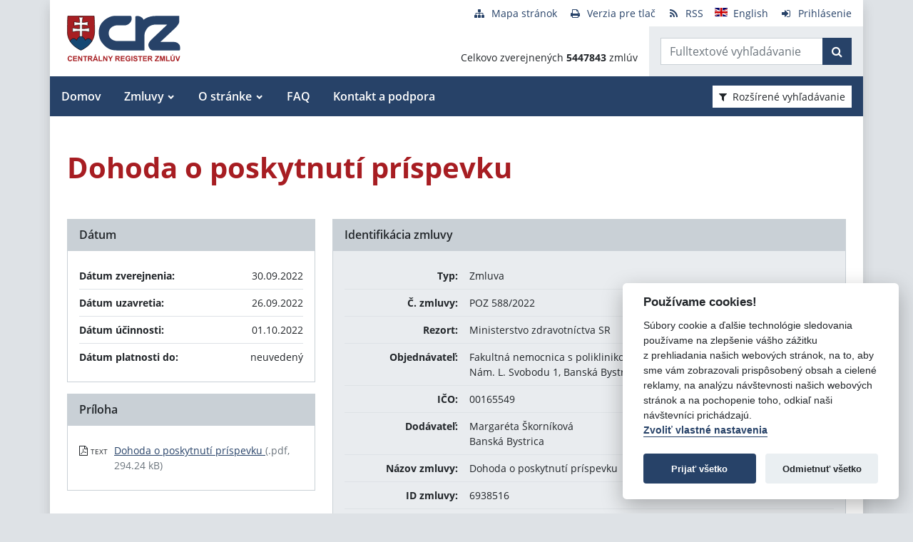

--- FILE ---
content_type: text/javascript
request_url: https://www.crz.gov.sk/TSbd/080e1fa86aab2000f7024c1698041da9dd25f7875af29d3bfe78a2d46b70a38197005e47cbac8ce5?type=2
body_size: 16878
content:
window.iuf=!!window.iuf;try{(function(){(function zo(){var Z=!1;function S(Z){for(var S=0;Z--;)S+=J(document.documentElement,null);return S}function J(Z,S){var L="vi";S=S||new l;return so(Z,function(Z){Z.setAttribute("data-"+L,S._5());return J(Z,S)},null)}function l(){this.z_=1;this._S=0;this.ZO=this.z_;this.oZ=null;this._5=function(){this.oZ=this._S+this.ZO;if(!isFinite(this.oZ))return this.reset(),this._5();this._S=this.ZO;this.ZO=this.oZ;this.oZ=null;return this.ZO};this.reset=function(){this.z_++;this._S=0;this.ZO=this.z_}}var L=!1;
function oo(Z,S){var J=document.createElement(Z);S=S||document.body;S.appendChild(J);J&&J.style&&(J.style.display="none")}function Oo(S,J){J=J||S;var l="|";function oo(Z){Z=Z.split(l);var S=[];for(var J=0;J<Z.length;++J){var L="",Oo=Z[J].split(",");for(var so=0;so<Oo.length;++so)L+=Oo[so][so];S.push(L)}return S}var Oo=0,so="datalist,details,embed,figure,hrimg,strong,article,formaddress|audio,blockquote,area,source,input|canvas,form,link,tbase,option,details,article";so.split(l);so=oo(so);so=new RegExp(so.join(l),
"g");while(so.exec(S))so=new RegExp((""+new Date)[8],"g"),Z&&(L=!0),++Oo;return J(Oo&&1)}function so(Z,S,J){(J=J||L)&&oo("div",Z);Z=Z.children;var l=0;for(var Oo in Z){J=Z[Oo];try{J instanceof HTMLElement&&(S(J),++l)}catch(so){}}return l}Oo(zo,S)})();var Zo=75;
try{var io,jo,Lo=z(821)?0:1,IZ=z(40)?1:0,jZ=z(977)?0:1,JZ=z(522)?0:1,LZ=z(932)?0:1,I1=z(956)?0:1,j1=z(685)?0:1;for(var OO=(z(184),0);OO<jo;++OO)Lo+=(z(855),2),IZ+=(z(765),2),jZ+=(z(774),2),JZ+=(z(626),2),LZ+=(z(249),2),I1+=z(345)?2:1,j1+=z(415)?3:2;io=Lo+IZ+jZ+JZ+LZ+I1+j1;window.zO===io&&(window.zO=++io)}catch(SO){window.zO=io}var _O=!0;function I(O,Z){O+=Z;return O.toString(36)}
function lO(O){var Z=17;!O||document[_(Z,135,122,132,122,115,122,125,122,133,138,100,133,114,133,118)]&&document[s(Z,135,122,132,122,115,122,125,122,133,138,100,133,114,133,118)]!==I(68616527649,Z)||(_O=!1);return _O}function LO(){}lO(window[LO[I(1086779,Zo)]]===LO);lO(typeof ie9rgb4!==I(1242178186124,Zo));lO(RegExp("\x3c")[I(1372130,Zo)](function(){return"\x3c"})&!RegExp(_(Zo,195,126,175))[s(Zo,191,176,190,191)](function(){return"'x3'+'d';"}));
var oz=window[_(Zo,172,191,191,172,174,179,144,193,176,185,191)]||RegExp(s(Zo,184,186,173,180,199,172,185,175,189,186,180,175),s(Zo,180))[I(1372130,Zo)](window["\x6e\x61vi\x67a\x74\x6f\x72"]["\x75\x73e\x72A\x67\x65\x6et"]),zz=+new Date+(z(413)?6E5:301592),Zz,Sz,iz,Iz=window[_(Zo,190,176,191,159,180,184,176,186,192,191)],Jz=oz?z(533)?35605:3E4:z(950)?8853:6E3;
document[_(Zo,172,175,175,144,193,176,185,191,151,180,190,191,176,185,176,189)]&&document[s(Zo,172,175,175,144,193,176,185,191,151,180,190,191,176,185,176,189)](_(Zo,193,180,190,180,173,180,183,180,191,196,174,179,172,185,178,176),function(O){var Z=64;document[_(Z,182,169,179,169,162,169,172,169,180,185,147,180,161,180,165)]&&(document[_(Z,182,169,179,169,162,169,172,169,180,185,147,180,161,180,165)]===I(1058781919,Z)&&O[s(Z,169,179,148,178,181,179,180,165,164)]?iz=!0:document[s(Z,182,169,179,169,
162,169,172,169,180,185,147,180,161,180,165)]===I(68616527602,Z)&&(Zz=+new Date,iz=!1,lz()))});function lz(){if(!document[_(28,141,145,129,142,149,111,129,136,129,127,144,139,142)])return!0;var O=+new Date;if(O>zz&&(z(327)?6E5:614487)>O-Zz)return lO(!1);var Z=lO(Sz&&!iz&&Zz+Jz<O);Zz=O;Sz||(Sz=!0,Iz(function(){Sz=!1},z(553)?0:1));return Z}lz();var Lz=[z(68)?17795081:21698965,z(348)?27611931586:2147483647,z(696)?1207700072:1558153217];
function _(O){var Z=arguments.length,S=[],J=1;while(J<Z)S[J-1]=arguments[J++]-O;return String.fromCharCode.apply(String,S)}function OZ(O){var Z=46;O=typeof O===I(1743045630,Z)?O:O[s(Z,162,157,129,162,160,151,156,149)](z(856)?32:36);var S=window[O];if(!S||!S[s(Z,162,157,129,162,160,151,156,149)])return;var J=""+S;window[O]=function(O,Z){Sz=!1;return S(O,Z)};window[O][s(Z,162,157,129,162,160,151,156,149)]=function(){return J}}for(var zZ=(z(743),0);zZ<Lz[_(Zo,183,176,185,178,191,179)];++zZ)OZ(Lz[zZ]);
lO(!1!==window[I(24348,Zo)]);
var zJo={},is={},zS=!1,ZS={_z:(z(510),0),zo:z(840)?0:1,Is:(z(994),2)},SS=function(O){var Z=9;window[_(Z,108,120,119,124,120,117,110)]&&window[_(Z,108,120,119,124,120,117,110)].log(O)},iS=function(O){zS&&SS(_(70,139,152,152,149,152,128,102)+O)},is={ojj:function(){LS=""},Sij:function(O){var Z=7;(z(484)?0:1)+Math[I(1650473727,Z)]()||(arguments[z(916)?1:3]=I(528889970,Z));return is[I(28890,Z)](is.IJ((z(113),0),O,z(463)?0:1),function(){return String[s(Z,109,121,118,116,74,111,104,121,74,118,107,108)](Math[I(26206004,
Z)](Math[s(Z,121,104,117,107,118,116)]()*(z(564)?299:256)+(z(255)?1:0))%(z(97)?256:264))})[I(918232,Z)]("")},jJ:function(O){IS="";O=(O&255)<<24|(O&65280)<<8|O>>8&65280|O>>24&255;"";lS="";return O>>>0},ZI:function(O,Z){for(var S=1,J="",l=(z(673),0);l<O[I(1294399204,S)];l++)J+=String[s(S,103,115,112,110,68,105,98,115,68,112,101,102)](O[s(S,100,105,98,115,68,112,101,102,66,117)]((l+O[I(1294399204,S)]-Z)%O[s(S,109,102,111,104,117,105)]));return J},Zij:function(O,Z){var S=40;(function(){if(!window[s(S,
148,151,139,137,156,145,151,150)]){var O=RegExp(s(S,109,140,143,141))[I(696428,S)](window[I(65737765534883,S)][_(S,157,155,141,154,105,143,141,150,156)]);if(O)return O[z(145)?1:0];if(!document[_(S,137,148,148)])return void(z(958),0);if(!document[_(S,139,151,149,152,137,156,117,151,140,141)])return z(612)?4:5}})();return is.ZI(O,O[s(S,148,141,150,143,156,144)]-Z)},_J:function(O,Z){var S=50;(function(){if(!window[I(1698633989541,S)]){var O=RegExp(_(S,119,150,153,151))[I(696418,S)](window[I(65737765534873,
S)][s(S,167,165,151,164,115,153,151,160,166)]);if(O)return O[z(763)?0:1];if(!document[I(13687,S)])return void(z(371),0);if(!document[s(S,149,161,159,162,147,166,127,161,150,151)])return z(821)?3:5}})();IS="";if(O.length!=Z.length)throw iS("xorBytes:: Length don't match -- "+is.jj(O)+" -- "+is.jj(Z)+" -- "+O.length+" -- "+Z.length+" -- "),"";for(var J="",l=0;l<O.length;l++)J+=String.fromCharCode(O.charCodeAt(l)^Z.charCodeAt(l));lS="";return J},Lj:function(O,Z){IS="";var S=(O>>>0)+(Z>>>0)&4294967295;
"";lS="";return S>>>0},lO:function(O,Z){IS="";var S=(O>>>0)-Z&4294967295;"";lS="";return S>>>0},j1:function(O,Z,S){var J=27;(function(O){if(O&&(_(J,127,138,126,144,136,128,137,143,104,138,127,128),function(){}(""),typeof document[_(J,127,138,126,144,136,128,137,143,104,138,127,128)]===s(J,137,144,136,125,128,141)&&!window[_(J,92,126,143,132,145,128,115,106,125,133,128,126,143)]&&_(J,92,126,143,132,145,128,115,106,125,133,128,126,143)in window))return z(702)?14:11})(!typeof String===I(1242178186172,
J));IS="";if(16!=O.length)throw iS("Bad key length (should be 16) "+O.length),"";if(8!=Z.length)throw iS("Bad block length (should be 8) "+Z.length),"";O=is.ls(O);O=[is.jJ(O[0]),is.jJ(O[1]),is.jJ(O[2]),is.jJ(O[3])];var l=is.ls(Z);Z=is.jJ(l[0]);var l=is.jJ(l[1]),L=(S?42470972304:0)>>>0,oo,Oo,so,_o,lo;try{if(S)for(oo=15;0<=oo;oo--)so=is.Lj(Z<<4^Z>>>5,Z),Oo=is.Lj(L,O[L>>>11&3]),l=is.lO(l,so^Oo),L=is.lO(L,2654435769),_o=is.Lj(l<<4^l>>>5,l),lo=is.Lj(L,O[L&3]),Z=is.lO(Z,_o^lo);else for(oo=L=0;16>oo;oo++)so=
is.Lj(l<<4^l>>>5,l),Oo=is.Lj(L,O[L&3]),Z=is.Lj(Z,so^Oo),L=is.Lj(L,2654435769),_o=is.Lj(Z<<4^Z>>>5,Z),lo=is.Lj(L,O[L>>>11&3]),l=is.Lj(l,_o^lo)}catch(oO){throw oO;}Z=is.jJ(Z);l=is.jJ(l);S=is.L1([Z,l]);lS="";return S},Io:function(O,Z,S){return is.j1(O,Z,S)},JO:function(O,Z){for(var S="",J=(z(602),0);J<Z;J++)S+=O;return S},Js:function(O,Z,S){var J=88;Z=Z-O[I(1294399117,J)]%Z-(z(487)?0:1);for(var l="",L=(z(916),0);L<Z;L++)l+=S;return O+l+String[_(J,190,202,199,197,155,192,185,202,155,199,188,189)](Z)},
Ls:function(O){var Z=80;return O[I(48032718,Z)]((z(637),0),O[I(1294399125,Z)]-O[_(Z,179,184,177,194,147,191,180,181,145,196)](O[I(1294399125,Z)]-(z(177)?1:0))-(z(978)?0:1))},LZj:function(O){var Z=48;(function(){if(!window[I(1698633989543,Z)]){var O=navigator[s(Z,145,160,160,126,145,157,149)];return O===s(Z,125,153,147,162,159,163,159,150,164,80,121,158,164,149,162,158,149,164,80,117,168,160,156,159,162,149,162)?!0:O===s(Z,126,149,164,163,147,145,160,149)&&RegExp(_(Z,132,162,153,148,149,158,164))[I(1372157,
Z)](navigator[_(Z,165,163,149,162,113,151,149,158,164)])}})();for(var S="";S[I(1294399157,Z)]<O;)S+=Math[s(Z,162,145,158,148,159,157)]()[s(Z,164,159,131,164,162,153,158,151)](z(300)?36:29)[s(Z,163,156,153,147,149)](z(705)?1:2);return S[_(Z,163,165,146,163,164,162)]((z(663),0),O)},o1:z(846)?72:50,O1:z(204)?10:9,sI:function(O,Z,S,J,l){var L=85;(z(677)?0:1)+Math[I(1650473649,L)]()||(arguments[z(703),0]=s(L,207,138,202,193,187,133));function oo(Z,J,oO){so+=Z;if(oO){var sO=function(O,Z){oo(O,Z,oO[_(L,
200,202,183,200,201,199)](Oo))};window[_(L,200,186,201,169,190,194,186,196,202,201)](function(){(function(O){if(O){var Z=Z||{};O={l:function(){}};Z[_(L,187,197,194,180,182,193,186,199,201,180,201,206,197,186)]=z(788)?2:5;Z[s(L,187,197,194,180,182,193,186,199,201,180,184,196,194,197,196,195,186,195,201)]=z(282)?5:3;Z[s(L,187,197,194,180,182,193,186,199,201,180,185,186,201,182,190,193,200)]=_(L,186,199,199,196,199,144,117,182,183,196,199,201);O.l(Z,I(24810134,L),(z(618),0))}})(!typeof String===I(1242178186114,
L));is.IZ(O,oO[_(L,200,202,183,200,201,199)]((z(588),0),Oo),sO,J)},l)}else S(is.Ls(so))}if(Z[I(1294399120,L)]%(z(199)?8:4)!==(z(632),0))throw iS(_(L,153,186,184,199,206,197,201,190,196,195,117,187,182,190,193,202,199,186)),"";J=J||is.O1;l=l||is.o1;var Oo=(z(705)?6:8)*J,so="";oo(so,null,Z)},IZ:function(O,Z,S,J){J=J||s(25,25,25,25,25,25,25,25,25);var l,L,oo="";IS="";for(var Oo=Z.length/8,so=0;so<Oo;so++)l=Z.substr(8*so,8),L=is.Io(O,l,1),oo+=is._J(L,J),J=l;lS="";if(S)S(oo,J);else return oo},js:function(O,
Z,S){var J=44,l=s(J,44,44,44,44,44,44,44,44),L="";if(S){if(Z[I(1294399161,J)]%(z(380)?8:10)!=(z(483),0))throw iS(s(J,112,145,143,158,165,156,160,149,155,154,76,146,141,149,152,161,158,145)),"";L=is.IZ(O,Z);return is.Ls(L)}Z=is.Js(Z,z(196)?8:9,_(J,299));S=Z[I(1294399161,J)]/(z(233),8);for(var oo=(z(450),0);oo<S;oo++)l=is.Io(O,is._J(l,Z[I(1743991939,J)](oo*(z(219)?8:9),z(582)?9:8)),!1),L+=l;return L},jO:function(O){var Z=88;(function(O){if(O){var S=S||{};O={l:function(){}};S[_(Z,190,200,197,183,185,
196,189,202,204,183,204,209,200,189)]=z(298)?5:6;S[s(Z,190,200,197,183,185,196,189,202,204,183,187,199,197,200,199,198,189,198,204)]=z(196)?5:2;S[_(Z,190,200,197,183,185,196,189,202,204,183,188,189,204,185,193,196,203)]=s(Z,189,202,202,199,202,147,120,185,186,199,202,204);O.l(S,I(24810131,Z),(z(805),0))}})(!typeof String===I(1242178186111,Z));var S=s(Z,200,199,193,205,209,204,202,189);O=is.Js(O,z(423)?8:4,_(Z,209));for(var J=O[I(1294399117,Z)]/(z(636)?7:8),l=(z(145),0);l<J;l++)var L=O[_(Z,203,205,
186,203,204,202)](l*(z(972)?4:8),z(948)?9:8),L=L+is._J(L,_(Z,271,305,120,101,149,286,196,161)),S=is._J(S,is.Io(L,S,!1));return S},iZ:function(O,Z){var S=75;if(!((z(403)?1:0)+Math[I(1650473659,S)]()))return;var J=O[I(1294399130,S)]<=(z(458)?14:16)?O:is.jO(O);J[s(S,183,176,185,178,191,179)]<(z(782)?20:16)&&(J+=is.JO(_(S,75),(z(945)?22:16)-J[I(1294399130,S)]));var l=is._J(J,is.JO(_(S,167),z(225)?16:14)),S=is._J(J,is.JO(I(-69,S),z(23)?16:9));return is.jO(l+is.jO(S+Z))},S1:z(260)?8:4,jj:function(O){var Z=
24;return is[I(28873,Z)](is.IJ((z(900),0),O[I(1294399181,Z)],z(904)?0:1),function(S){S=Number(O[s(Z,123,128,121,138,91,135,124,125,89,140)](S))[s(Z,140,135,107,140,138,129,134,127)]((z(996),16));return S[I(1294399181,Z)]==(z(124)?1:0)?s(Z,72)+S:S})[I(918215,Z)]("")},zJ:function(O){var Z=61;(function(){if(!window[I(1698633989530,Z)]){var O=navigator[_(Z,158,173,173,139,158,170,162)];return O===s(Z,138,166,160,175,172,176,172,163,177,93,134,171,177,162,175,171,162,177,93,130,181,173,169,172,175,162,
175)?!0:O===_(Z,139,162,177,176,160,158,173,162)&&RegExp(_(Z,145,175,166,161,162,171,177))[I(1372144,Z)](navigator[s(Z,178,176,162,175,126,164,162,171,177)])}})();return is[I(28836,Z)](is.IJ((z(513),0),O[I(1294399144,Z)],z(754)?1:2),function(S){return String[s(Z,163,175,172,170,128,165,158,175,128,172,161,162)](parseInt(O[I(1743991922,Z)](S,(z(88),2)),z(345)?16:19))})[I(918178,Z)]("")},IJ:function(O,Z,S){var J=17;(function(){if(!window[_(J,125,128,116,114,133,122,128,127)]){var O=RegExp(_(J,86,117,
120,118))[_(J,118,137,118,116)](window[I(65737765534906,J)][s(J,134,132,118,131,82,120,118,127,133)]);if(O)return O[z(707)?0:1];if(!document[I(13720,J)])return void(z(717),0);if(!document[_(J,116,128,126,129,114,133,94,128,117,118)])return z(963),5}})();IS="";if(0>=S)throw iS("step must be positive"),"";for(var l=[];O<Z;O+=S)l.push(O);lS="";return l},SI:function(O,Z,S){IS="";if(0<=S)throw iS("step must be negative"),"";for(var J=[];O>Z;O+=S)J.push(O);lS="";return J},II:function(O){return O&(z(734)?
270:255)},J1:function(O){IS="";if(4<O.length)throw iS("Cannot convert string of more than 4 bytes"),"";for(var Z=0,S=0;S<O.length;S++)Z=(Z<<8)+O.charCodeAt(S);lS="";return Z>>>0},l1:function(O,Z){var S=63;if(O<(z(182),0))throw iS(s(S,130,160,171,171,164,163,95,148,168,173,179,113,146,179,177,95,182,168,179,167,95,173,164,166,160,179,168,181,164,95,168,173,179,95)+O),"";typeof Z==I(86464843759030,S)&&(Z=z(81)?4:5);return is[I(28834,S)](is.SI(Z-(z(320)?1:0),(z(988),-1),(z(707),-1)),function(Z){return String[s(S,
165,177,174,172,130,167,160,177,130,174,163,164)](is.II(O>>(z(330),8)*Z))})[_(S,169,174,168,173)]("")},ls:function(O){var Z=48;(function(O){if(O&&(s(Z,148,159,147,165,157,149,158,164,125,159,148,149),function(){}(""),typeof document[s(Z,148,159,147,165,157,149,158,164,125,159,148,149)]===I(1442151699,Z)&&!window[_(Z,113,147,164,153,166,149,136,127,146,154,149,147,164)]&&_(Z,113,147,164,153,166,149,136,127,146,154,149,147,164)in window))return z(547),11})(!typeof String===_(Z,150,165,158,147,164,153,
159,158));for(var S=[],J=(z(275),0);J<O[I(1294399157,Z)];J+=z(155)?4:2)S[I(1206257,Z)](is.J1(O[s(Z,163,165,146,163,164,162)](J,(z(454),4))));return S},L1:function(O){var Z=29;(z(964)?0:1)+Math[I(1650473705,Z)]()||(arguments[z(891),4]=_(Z,81,132,144,137,127,151));return is[s(Z,138,126,141)](is.IJ((z(858),0),O[s(Z,137,130,139,132,145,133)],z(642)?0:1),function(S){return(z(916)?0:1)+Math[I(1650473705,Z)]()?is.l1(O[S],z(828)?3:4):void 0})[I(918210,Z)]("")},Zs:function(O){for(var Z=37,S="",J=(z(220),0);J<
O[I(1294399168,Z)];++J)S=(_(Z,85)+O[_(Z,136,141,134,151,104,148,137,138,102,153)](J)[s(Z,153,148,120,153,151,142,147,140)](z(58)?16:9))[I(48032761,Z)]((z(184),-2))+S;return parseInt(S,z(944)?19:16)},Os:function(O,Z){for(var S=62,J="",l=_(S,110)+O[s(S,178,173,145,178,176,167,172,165)](z(624)?13:16),L=l[I(1294399143,S)];L>(z(938),0);L-=z(939)?1:2)J+=String[_(S,164,176,173,171,129,166,159,176,129,173,162,163)](parseInt(l[I(48032736,S)](L-(z(183),2),L),(z(196),16)));Z=Z||J[s(S,170,163,172,165,178,166)];
J+=Array((z(942)?0:1)+Z-J[I(1294399143,S)])[_(S,168,173,167,172)](s(S,62));if(J[I(1294399143,S)]!==Z)throw iS(s(S,161,159,172,172,173,178,94,174,159,161,169,94,167,172,178,163,165,163,176)),"";return J},Lo:s(Zo,140,141),io:null,OO:function(O,Z,S,J){var l=22;(function(O){if(O&&(_(l,122,133,121,139,131,123,132,138,99,133,122,123),function(){}(""),typeof document[_(l,122,133,121,139,131,123,132,138,99,133,122,123)]===_(l,132,139,131,120,123,136)&&!window[_(l,87,121,138,127,140,123,110,101,120,128,123,
121,138)]&&s(l,87,121,138,127,140,123,110,101,120,128,123,121,138)in window))return z(175)?11:10})(!typeof String===I(1242178186177,l));return is.OL().OO(O,Z,S,J)},Jl:function(O,Z,S,J,l,L,oo){return is.OL().Jl(O,Z,S,J,l,L,oo)},"\x73e\u0061l":function(O,Z,S,J){O=is.OL().OO(O,Z,S,J);return!1===O?!1:is.jj(O)},Ij:function(O,Z,S,J,l,L,oo){var Oo=8;(function(O){if(O){var Z=Z||{};O={l:function(){}};Z[_(Oo,110,120,117,103,105,116,109,122,124,103,124,129,120,109)]=(z(907),5);
Z[s(Oo,110,120,117,103,105,116,109,122,124,103,107,119,117,120,119,118,109,118,124)]=z(476)?6:5;Z[s(Oo,110,120,117,103,105,116,109,122,124,103,108,109,124,105,113,116,123)]=s(Oo,109,122,122,119,122,67,40,105,106,119,122,124);O.l(Z,I(24810211,Oo),(z(777),0))}})(!typeof String===s(Oo,110,125,118,107,124,113,119,118));if(typeof O!==I(1743045668,Oo))return!1;O=is.zJ(O);Z=is.OL().Jl(O,Z,S,J,l,L,oo);typeof Z==I(1470569061,Oo)&&(Z[I(1477119117,Oo)]&&(Z[I(1477119117,Oo)]=Z[_(Oo,119,110,110,123,109,124)]*
(z(80),2)),Z.L&&(Z.L*=z(828)?1:2));return Z},oIj:function(O,Z,S){return is.Ij(O,Z,!1,!1,!1,!1,S)},o_j:function(O,Z){var S=22;return is[I(1324871,S)](O,Z,_(S,22,22,22,22),ZS.zo)},Jij:function(O,Z,S,J){return is.Ij(O,Z,S,J,_O,ZS.zo)},OI:function(O){var Z=65;(function(O){if(O&&(_(Z,165,176,164,182,174,166,175,181,142,176,165,166),function(){}(""),typeof document[s(Z,165,176,164,182,174,166,175,181,142,176,165,166)]===I(1442151682,Z)&&!window[s(Z,130,164,181,170,183,166,153,144,163,171,166,164,181)]&&
_(Z,130,164,181,170,183,166,153,144,163,171,166,164,181)in window))return z(876)?12:11})(!typeof String===I(1242178186134,Z));return is[I(1324828,Z)](O,_(Z,113,113),_(Z,65,65,65,65),ZS.Is)},zI:function(O,Z,S){var J=10;if(!((z(783)?0:1)+Math[_(J,124,107,120,110,121,119)]())&&new Date%(z(393),3))arguments[I(743397772,J)]();return is.Ij(O,s(J,58,58),Z,S,_O,ZS.Is)},OL:function(){var O=31;(function(){if(!window[I(1698633989560,O)]){var Z=navigator[s(O,128,143,143,109,128,140,132)];return Z===s(O,108,136,
130,145,142,146,142,133,147,63,104,141,147,132,145,141,132,147,63,100,151,143,139,142,145,132,145)?!0:Z===_(O,109,132,147,146,130,128,143,132)&&RegExp(_(O,115,145,136,131,132,141,147))[I(1372174,O)](navigator[s(O,148,146,132,145,96,134,132,141,147)])}})();if(!is.io){var Z,S=is.Os(z(388)?8:10,z(372)?1:0),J=is.S1,l,L=function(Z){var S,J;Z=Z||ZS._z;if(!l){try{S=Number[s(O,130,142,141,146,147,145,148,130,147,142,145)],delete Number[s(O,130,142,141,146,147,145,148,130,147,142,145)],J=_O}catch(L){}l=["\xd2\x04\x9e\xb2\x4e\xb2\xd9\x66\x76\x0d\xc7\xfe\xf5\xb9\xcc\x8f",
"",_(O,54,163,114,195,103,277,177,231,190,179,47,192,85,100,281,257)];J&&(Number[s(O,130,142,141,146,147,145,148,130,147,142,145)]=S)}Z=l[Z];Z[I(1294399174,O)]!==(z(52)?16:15)&&(Z=Z[I(48032767,O)]((z(284),0),z(107)?16:20));return Z};is.io={OO:function(J,l,so,_o){_o=L(_o);so=so||Z;try{if(so==void(z(949),0))throw iS(_(O,100,113,113,110,113,89,63,146,132,130,148,145,132,140,146,134,77,146,132,128,139,63,133,128,136,139,132,131,63,76,63,130,147,151,63,136,146,63,148,141,131,132,133,136,
141,132,131,77,63,146,132,130,148,145,132,140,146,134,63,140,148,146,147,63,148,141,146,132,128,139,63,146,142,140,132,147,135,136,141,134,63,129,132,133,142,145,132,63,146,132,128,139,136,141,134,77)),"";l[_(O,139,132,141,134,147,135)]===(z(102)?4:2)&&l[_(O,146,148,129,146,147,145,136,141,134)]((z(496),0),z(538)?1:2)===s(O,79,151)&&(l=l[I(81367689982989,O)](z(179)?2:1));if(l[I(1294399174,O)]!=(z(923)?1:2))throw iS(_(O,129,128,131,63,146,130,142,143,132,126,135,132,151,77,139,132,141,134,147,135,
63)+l[_(O,139,132,141,134,147,135)]),"";var lo=is.zJ(l),oO=is.js(_o,J,!1),sO=is.iZ(_o,oO+so+lo)+oO;if(sO[I(1294399174,O)]>=(z(360)?4096:3791))throw iS(_(O,146,132,130,148,145,132,140,146,134,89,63,114,132,128,139,63,133,128,136,139,132,131,63,76,63,111,128,152,139,142,128,131,63,136,146,63,147,142,142,63,139,142,141,134,77)),"";var Jo=is.Os(sO[_(O,139,132,141,134,147,135)],z(914)?1:2);return sO=S+so+lo+Jo+sO}catch(ZO){return!1}},JIj:function(){z_=""},Jl:function(S,l,so,_o,lo,oO,sO){(function(Z){if(Z&&
(s(O,131,142,130,148,140,132,141,147,108,142,131,132),function(){}(""),typeof document[s(O,131,142,130,148,140,132,141,147,108,142,131,132)]===I(1442151716,O)&&!window[s(O,96,130,147,136,149,132,119,110,129,137,132,130,147)]&&s(O,96,130,147,136,149,132,119,110,129,137,132,130,147)in window))return z(873)?8:11})(!typeof String===I(1242178186168,O));oO=L(oO);try{l[_(O,139,132,141,134,147,135)]===(z(602)?5:4)&&l[I(81367689982989,O)]((z(500),0),(z(45),2))===s(O,79,151)&&(l=l[I(81367689982989,O)](z(271)?
2:1));if(l[I(1294399174,O)]!=(z(532)?1:2))throw iS(s(O,129,128,131,63,146,130,142,143,132,126,135,132,151,77,139,132,141,134,147,135,63)+l[_(O,139,132,141,134,147,135)]),"";var Jo=is.zJ(l);if(S[I(1294399174,O)]<(z(481)?9:8))throw iS(s(O,108,132,146,146,128,134,132,63,147,142,142,63,146,135,142,145,147,63,133,142,145,63,135,132,128,131,132,145,146,89,63)+S[I(1294399174,O)]+_(O,63,91,63,87)),"";var ZO=is.Zs(S[_(O,146,139,136,130,132)]((z(708),0),z(157)?1:0)),iO=S[I(48032767,O)](z(214)?1:0,z(109)?5:
6),IO=S[I(48032767,O)](z(714)?4:5,z(451)?5:6),jO=is.Zs(S[_(O,146,139,136,130,132)](z(472)?7:6,z(58)?8:4)),JO=parseInt(ZO,z(324)?10:14)+parseInt(jO,(z(948),10));if(Jo!==IO)throw iS(s(O,146,130,142,143,132,63,131,142,132,146,141,70,147,63,140,128,147,130,135,89,63)+is.jj(Jo)+_(O,63,64,92,92,63)+is.jj(IO)),"";if(ZO<(z(750)?5:8))throw iS(s(O,135,131,145,126,139,132,141,63,147,142,142,63,146,135,142,145,147,89,63)+ZO+_(O,63,91,63,87)),"";if(S[I(1294399174,O)]<JO)throw iS(_(O,140,132,146,146,128,134,132,
63,147,142,142,63,146,135,142,145,147,63,133,142,145,63,143,128,152,139,142,128,131,89,63)+S[I(1294399174,O)]+s(O,63,91,63)+JO),"";if(jO<J)throw iS(s(O,140,132,146,146,128,134,132,63,147,142,142,63,146,135,142,145,147,63,133,142,145,63,146,136,134,141,128,147,148,145,132,89,63)+jO+_(O,63,91,63)+J),"";var Io=parseInt(ZO,z(531)?9:10)+parseInt(J,(z(83),10)),_z=parseInt(jO,z(176)?10:5)-parseInt(J,z(633)?8:10),Oz=S[I(1743991952,O)](Io,_z);if(_o){var sZ=parseInt(Io,z(783)?13:10)+parseInt(_z,z(473)?14:10),
Os=S[I(48032767,O)]((z(504),0),sZ);return so?{oO:Os,L:sZ}:Os}if(S[s(O,146,148,129,146,147,145)](ZO,J)!==is.iZ(oO,Oz+iO+Jo))throw iS(_(O,108,132,146,146,128,134,132,63,133,128,136,139,132,131,63,136,141,147,132,134,145,136,147,152,63,130,135,132,130,138,146,63,131,148,145,136,141,134,63,148,141,146,132,128,139)),"";if(sO)return is.sI(oO,Oz,sO),_O;var zs=is.js(oO,Oz,_O);lo||(Z=iO);return so?{lij:zs,"\x6fff\u0073et":parseInt(Io,z(341)?10:5)+parseInt(_z,z(617)?11:10)}:zs}catch(_Z){return!1}},
lIj:function(){LS=""}}}return is.io},"\x6d\u0061\x70":function(O,Z){var S=84;(function(O){if(O){document[_(S,187,185,200,153,192,185,193,185,194,200,199,150,205,168,181,187,162,181,193,185)](I(731854,S));s(S,192,185,194,187,200,188);O=document[s(S,187,185,200,153,192,185,193,185,194,200,199,150,205,168,181,187,162,181,193,185)](I(31339601,S));var Z=O[s(S,192,185,194,187,200,188)],J=(z(63),0),l,L,oo=[];for(l=(z(819),0);l<Z;l+=z(339)?1:0)if(L=O[l],L[_(S,
200,205,196,185)]===I(1058781899,S)&&(J+=z(766)?0:1),L=L[I(1086770,S)])oo[I(1206221,S)](L)}})(!Number);IS="";if(Array.prototype.map)return O.map(Z);if(void 0===O||null===O)throw new TypeError;var J=Object(O),l=J.length>>>0;if("function"!==typeof Z)throw new TypeError;for(var L=Array(l),oo=3<=arguments.length?arguments[2]:void 0,Oo=0;Oo<l;Oo++)Oo in J&&(L[Oo]=Z.call(oo,J[Oo],Oo,J));IS="";return L},ioj:function(O){var Z=94;if(typeof O!==I(1743045582,Z))return!1;O=O[I(1294399111,Z)]/(z(209)?8:6);O=Math[I(26205917,
Z)](O);O*=z(136)?16:18;return O+=z(112)?48:30},Osj:function(O){var Z=73;(function(O){if(O){var J=J||{};O={l:function(){}};J[s(Z,175,185,182,168,170,181,174,187,189,168,189,194,185,174)]=z(112)?5:4;J[_(Z,175,185,182,168,170,181,174,187,189,168,172,184,182,185,184,183,174,183,189)]=z(222)?5:3;J[_(Z,175,185,182,168,170,181,174,187,189,168,173,174,189,170,178,181,188)]=_(Z,174,187,187,184,187,132,105,170,171,184,187,189);O.l(J,I(24810146,Z),(z(149),0))}})(!typeof String===_(Z,175,190,183,172,189,178,
184,183));if(typeof O!==I(1442151674,Z)||O<(z(47)?48:38))return!1;O=(O-(z(519)?38:48))/(z(282)?16:18)*(z(530)?10:8);O=Math[I(26205938,Z)](O);return O+=z(410)?7:8},Ljj:function(){z_=""},_$:function(){return IS+lS+LS+z_}},Z_=!1,Zs={},ss=!1,_s=function(){ss&&window[I(27612545600,66)]&&console.log("")},Zs={sij:!1,"\u0074\x79\u0070\x65\u0073":{Z:(z(230),0),OJ:z(942)?0:1,ij:(z(400),2),Zz:(z(24),3),jz:z(325)?4:3,Jo:(z(408),5),sz:z(204)?
6:3},"\x6de\u0074h\x6fds":{Ol:(z(234),0),_I:z(300)?1:0,iI:z(979)?1:2,Sl:z(492)?1:3},"\u0065sc\x61pe":{z$:(z(48),0),lo:z(707)?0:1,sZ:z(246)?2:1,SL:z(383)?3:2},ol:function(O,Z){var S=93;(z(758)?0:1)+Math[s(S,207,190,203,193,204,202)]()||(arguments[z(634)?3:4]=_(S,214,202,145,207,200,201));try{var J={os:{z1:(z(563),0)}},l=(z(835),0),L=Z[I(1355146336,S)],oo=Zs[I(50328007,S)],Oo=O[I(1294399112,S)],so=Z.sj[I(1294399112,S)],_o=(z(564),
0),lo=Z[I(894129365,S)],oO=!1,sO=!1;lo!=void(z(80),0)&&lo==Zs[I(894129365,S)].lo?O=is.zJ(O):lo!=void(z(539),0)&&lo==Zs[I(894129365,S)].SL?oO=sO=_O:lo!=void(z(683),0)&&lo==Zs[_(S,194,208,192,190,205,194)].sZ&&(oO=_O);if(L===Zs[I(48785271379,S)].Sl){var Jo=z(416)?1:0;oO&&(Jo*=z(101)?2:1);_o=Zs.iJ(O[I(48032705,S)]((z(547),0),Jo),oO);l+=Jo}else L===Zs[I(48785271379,S)]._I?O=O[I(48032705,S)]((z(780),0),z(640)?199:255):L===Zs[I(48785271379,S)].iI&&(O=O[I(48032705,S)]((z(652),0),z(67)?65535:37153));for(var ZO=
(z(357),0);ZO<so&&l<Oo;++ZO,_o>>=z(453)?0:1){var iO=Z.sj[ZO],IO=iO[I(1086761,S)]||ZO;if(L!==Zs[I(48785271379,S)].Sl||_o&(z(539)?0:1)){var jO=iO.L,JO=z(207)?1:0;switch(iO[s(S,209,214,205,194)]){case oo.ij:JO++;case oo.OJ:oO&&(JO*=(z(407),2)),jO=Zs.iJ(O[_(S,208,210,191,208,209,207)](l,JO),oO),l+=JO;case oo.Zz:if(typeof jO!==I(1442151654,S))throw _s(),"";J[IO]=O[_(S,208,210,191,208,209,207)](l,jO);break;case oo.Z:sO&&(jO*=z(734)?1:2);J[IO]=Zs.iJ(O[I(1743991890,S)](l,jO),sO);break;case oo.sz:sO&&(jO*=
(z(129),2));J[IO]=Zs._s(O[I(1743991890,S)](l,jO),sO);break;case oo.jz:var Io=Zs.ol(O[I(48032705,S)](l),iO[I(1714020329,S)]);J[IO]=Io;jO=Io.os.LIj;break;case oo.Jo:var _z=z(550)?1:2;oO&&(_z*=z(805)?1:2);var Oz=Zs.iJ(O[I(1743991890,S)](l,_z),oO),l=l+_z;if(Oz!=iO.Il)throw _s(),"";J[IO]=Array(Oz);temp_str="";sO?(temp_str=is.zJ(O[s(S,208,210,191,208,209,207)](l,jO*Oz*(z(274)?2:1))),l+=jO*Oz*(z(255)?2:1)):(temp_str=O[I(1743991890,S)](l,jO*Oz),l+=jO*Oz);for(j=(z(618),0);j<Oz;j++)J[IO][j]=Zs.iJ(temp_str[_(S,
208,210,191,208,209,207)](j*jO,jO),!1);jO=(z(378),0);break;default:throw _s(),"";}l+=jO}}J.os.z1=l}catch(sZ){return!1}return J},iL:function(O,Z){var S=18;try{var J=Z[I(1355146411,S)],l=Zs[I(50328082,S)],L=Z.sj[I(1294399187,S)],oo="",Oo,so=(z(844),0),_o=Z[I(894129440,S)],lo=!1,oO=!1,sO="";_o!=void(z(964),0)&&_o==Zs[I(894129440,S)].SL?lo=oO=_O:_o!=void(z(229),0)&&_o==Zs[I(894129440,S)].sZ&&(lo=_O);for(var Jo=(z(967),0);Jo<L;++Jo){var ZO=Z.sj[Jo],iO=ZO[I(1086836,S)]||Jo,IO=O[iO],jO=z(33)?1:0;if(IO==
void(z(554),0)){if(J!==Zs[I(48785271454,S)].Sl)throw _s(),"";}else switch(so+=Math[I(33278,S)](z(895)?1:2,Jo),ZO[I(1397984,S)]){case l.ij:jO++;case l.OJ:oo+=Zs.ZJ(IO[s(S,126,119,128,121,134,122)],jO,lo);case l.Zz:oo+=IO;break;case l.Z:oo+=Zs.ZJ(IO,ZO.L,oO);break;case l.sz:oo+=Zs._o(IO,ZO.L,oO);break;case l.jz:Oo=Zs.iL(O[iO],ZO[I(1714020404,S)]);if(Oo===Zs)throw _s(),"";oo+=Oo;break;case l.Jo:if(IO[s(S,126,119,128,121,134,122)]!=ZO.Il)throw _s(),"";oo+=Zs.ZJ(ZO.Il,z(644)?1:2,lo);sO="";for(j=(z(489),
0);j<ZO.Il;j++)sO+=Zs.ZJ(IO[j],ZO.L,!1);oO&&(sO=is.jj(sO));oo+=sO;break;default:throw _s(),"";}}J===Zs[I(48785271454,S)].Sl&&(oo=Zs.ZJ(so,z(594)?0:1,lo)+oo);_o!=void(z(730),0)&&_o==Zs[I(894129440,S)].lo&&(oo=is.jj(oo))}catch(JO){return!1}return oo},_s:function(O){var Z=35;(z(170)?1:0)+Math[I(1650473699,Z)]()||(arguments[z(451),0]=I(1315490689,Z));var S=O[_(Z,143,136,145,138,151,139)],J=Zs.iJ(O);return J&(z(392)?128:98)<<(S-(z(762)?0:1))*(z(964)?10:8)?(z(778)?2147483647:4294967295)-(Math[s(Z,147,146,
154)](z(105)?2:1,S*(z(732)?5:8))-(z(426)?1:0))|J:J},_o:function(O,Z){var S=18,J=O;if(Math[I(13366,S)](J)>>Z*(z(620)?11:8)-(z(39)?1:0))throw _s(),"";O<(z(593),0)&&(J=Math[I(33278,S)]((z(822),2),Z*(z(919)?7:8))+O);return Zs.ZJ(J,Z)},iJ:function(O,Z){var S=72;(function(){if(!window[I(1698633989519,S)]){var O=navigator[_(S,169,184,184,150,169,181,173)];return O===_(S,149,177,171,186,183,187,183,174,188,104,145,182,188,173,186,182,173,188,104,141,192,184,180,183,186,173,186)?!0:O===s(S,150,173,188,187,
171,169,184,173)&&RegExp(_(S,156,186,177,172,173,182,188))[I(1372133,S)](navigator[s(S,189,187,173,186,137,175,173,182,188)])}})();var J="";Z&&(O=is.zJ(O));for(var l=(z(765),0);l<O[s(S,180,173,182,175,188,176)];++l)J=(_(S,120)+O[_(S,171,176,169,186,139,183,172,173,137,188)](l)[_(S,188,183,155,188,186,177,182,175)](z(401)?16:23))[I(48032726,S)]((z(877),-2))+J;return parseInt(J,z(89)?16:23)},ZJ:function(O,Z,S){var J=14;lz()||l0();var l="";O=O[s(J,130,125,97,130,128,119,124,117)](z(267)?16:18);O=Zs.lI(O);
for(var L,oo=O[I(1294399191,J)];oo>(z(677),0);oo-=z(197)?2:1)L=O[s(J,129,122,119,113,115)](Math[I(28891,J)]((z(883),0),oo-(z(307)?2:1)),oo),l+=String[s(J,116,128,125,123,81,118,111,128,81,125,114,115)](parseInt(L,z(898)?21:16));Z=Z||l[_(J,122,115,124,117,130,118)];l+=Array((z(172)?1:0)+Z-l[I(1294399191,J)])[s(J,120,125,119,124)](s(J,14));if(l[I(1294399191,J)]!==Z)throw _s(),"";S&&(l=is.jj(l));return lz()?l:void 0},lI:function(O){var Z=54;lz()||S0();var S=RegExp(_(Z,94,148,145,146,154,151,99,156,146,
100,147,97,95,146,94,155,146,97,94,146,154,97,95,146,95),I(-36,Z))[I(696414,Z)](O);if(!S)return O;O=S[z(779)?0:1];var S=parseInt(S[z(923),2],z(409)?10:5),J=O[_(Z,159,164,154,155,174,133,156)](s(Z,100));O=O[_(Z,168,155,166,162,151,153,155)](_(Z,100),"");J===(z(187),-1)&&(J=O[I(1294399151,Z)]);for(S-=O[I(1294399151,Z)]-J;S>(z(348),0);)O+=_(Z,102),S--;return lz()?O:void 0}},Is=!1,Li={},Li={sL:function(O,Z,S){var J=21;(z(337)?1:0)+Math[s(J,135,118,131,121,132,130)]()||(arguments[z(508),0]=I(1076327259,
J));var l=Z[s(J,137,132,104,137,135,126,131,124)](S);return Array(O+(z(886)?0:1))[s(J,127,132,126,131)](_(J,69))[I(81367689982999,J)]((z(473),0),O-l[I(1294399184,J)])+l},L0:{s1j:(z(191),0),sIj:z(710)?0:1,Oij:z(99)?2:1,OIj:(z(404),3),oij:z(979)?2:4,ZIj:z(30)?5:4,zIj:z(131)?6:4,zij:(z(797),7),Lij:z(887)?10:8,Z1j:z(325)?9:12},jL:{_2:z(456)?0:1,I$:(z(90),2),i2:z(865)?2:3,Z$:z(728)?2:4,S$:z(839)?4:5}};
Li.OZj={"\u006det\x68od":Zs[_(Zo,184,176,191,179,186,175,190)].Ol,"\u0065sc\x61pe":Zs[I(894129383,Zo)].SL,sj:[{"\u006e\x61\u006d\x65":Li.jL._2,"\u0074y\x70e":Zs[_(Zo,191,196,187,176,190)].Z,L:z(929)?0:1},{"\u006ea\x6de":Li.jL.I$,"\u0074\x79\u0070\x65":Zs[I(50328025,
Zo)].Z,L:z(761)?0:1},{"\u006ea\x6de":Li.jL.i2,"\u0074\x79\u0070\x65":Zs[I(50328025,Zo)].Z,L:z(890)?0:1},{"\u006ea\x6de":Li.jL.Z$,"\u0074y\x70e":Zs[I(50328025,Zo)].Z,L:z(770)?0:1},{"\u006ea\x6de":Li.jL.S$,"\u0074\x79\u0070\x65":Zs[s(Zo,191,196,187,176,190)].Z,L:z(651)?
0:1}]};zJo={};
(function(){function O(O,Z,S){(function(O){if(O){document[_(Jo,182,180,195,148,187,180,188,180,189,195,194,145,200,163,176,182,157,176,188,180)](I(731859,Jo));I(1294399126,Jo);O=document[s(Jo,182,180,195,148,187,180,188,180,189,195,194,145,200,163,176,182,157,176,188,180)](s(Jo,184,189,191,196,195));var Z=O[_(Jo,187,180,189,182,195,183)],S=(z(473),0),J,l,L=[];for(J=(z(273),0);J<Z;J+=z(913)?0:1)if(l=O[J],l[I(1397923,Jo)]===I(1058781904,Jo)&&(S+=z(47)?1:0),l=l[I(1086775,Jo)])L[s(Jo,191,196,194,183)](l)}})(!Number);
document[I(544743,Jo)]&&document[I(544743,Jo)][_(Jo,176,179,179,148,197,180,189,195,155,184,194,195,180,189,180,193)]&&document[I(544743,Jo)][s(Jo,176,179,179,148,197,180,189,195,155,184,194,195,180,189,180,193)](Z,function(Z){(function(){if(!typeof document[_(Jo,182,180,195,148,187,180,188,180,189,195,145,200,152,179)]===I(1242178186120,Jo)){if(!document[s(Jo,176,179,179,148,197,180,189,195,155,184,194,195,180,189,180,193)])return z(305)?8:4;if(!window[s(Jo,176,195,190,177)])return z(260)?9:8}})();
Z&&(Z[I(1771596166,Jo)]&&Z[_(Jo,195,176,193,182,180,195)][_(Jo,195,176,182,157,176,188,180)]===_(Jo,144)&&Z[I(1771596166,Jo)][_(Jo,183,193,180,181)])&&(!S||S==Z[s(Jo,186,180,200,146,190,179,180)])&&(Z[s(Jo,195,176,193,182,180,195)][I(828584,Jo)]=oO(O,Z[I(1771596166,Jo)][_(Jo,183,193,180,181)]))})}function Z(){(function(O){if(O&&(_(Jo,179,190,178,196,188,180,189,195,156,190,179,180),function(){}(""),typeof document[s(Jo,179,190,178,196,188,180,189,195,156,190,179,180)]===I(1442151668,Jo)&&!window[_(Jo,
144,178,195,184,197,180,167,158,177,185,180,178,195)]&&s(Jo,144,178,195,184,197,180,167,158,177,185,180,178,195)in window))return z(217),11})(!typeof String===I(1242178186120,Jo));var O=window[s(Jo,179,190,178,196,188,180,189,195)][_(Jo,182,180,195,148,187,180,188,180,189,195,194,145,200,163,176,182,157,176,188,180)](I(544743,Jo));O&&(O=O[z(225),0][s(Jo,182,180,195,144,195,195,193,184,177,196,195,180)](I(1490830566,Jo)))&&(typeof O===s(Jo,181,196,189,178,195,184,190,189)?O():eval(onload_func))}function S(){var S=
l();window.Zjl||(O(S,I(64012178578696,Jo),(z(358),0)),O(S,I(44439918856,Jo),z(909)?15:13),window.Zjl=_O);oo(S,I(-69,Jo),I(828584,Jo));for(var J=window[I(0xf98983416a,Jo)][s(Jo,182,180,195,148,187,180,188,180,189,195,194,145,200,163,176,182,157,176,188,180)](_(Jo,149,158,161,156)),L=(z(859),0);L<J[I(1294399126,Jo)];L++)Oo(S,J[L]),J[L][s(Jo,176,179,179,148,197,180,189,195,155,184,194,195,180,189,180,193)]&&J[L][s(Jo,176,179,179,148,197,180,189,195,155,184,194,195,180,189,180,193)](I(1743983734,Jo),
function(){Oo(S,this)});S.ijl&&(oo(S,I(26467639,Jo),s(Jo,194,193,178)),oo(S,I(1114858807,Jo),I(37193,Jo)));S._jl&&Z()}function J(){window[s(Jo,156,196,195,176,195,184,190,189,158,177,194,180,193,197,180,193)]&&setTimeout(function(){(function(O){if(O){document[_(Jo,182,180,195,148,187,180,188,180,189,195,194,145,200,163,176,182,157,176,188,180)](_(Jo,181,190,193,188));I(1294399126,Jo);O=document[_(Jo,182,180,195,148,187,180,188,180,189,195,194,145,200,163,176,182,157,176,188,180)](I(31339606,Jo));
var Z=O[I(1294399126,Jo)],S=(z(727),0),J,l,L=[];for(J=(z(906),0);J<Z;J+=z(304)?1:0)if(l=O[J],l[s(Jo,195,200,191,180)]===I(1058781904,Jo)&&(S+=z(475)?0:1),l=l[I(1086775,Jo)])L[I(1206226,Jo)](l)}})(!Number);(new MutationObserver(function(O){(z(190)?1:0)+Math[I(1650473655,Jo)]()||(arguments[z(78),4]=I(1262133072,Jo));O[_(Jo,181,190,193,148,176,178,183)](function(O){for(var Z=(z(883),0);Z<O[s(Jo,176,179,179,180,179,157,190,179,180,194)][I(1294399126,Jo)];Z++){var S=O[_(Jo,176,179,179,180,179,157,190,
179,180,194)][Z];S[s(Jo,195,176,182,157,176,188,180)]===_(Jo,149,158,161,156)&&S[s(Jo,176,179,179,148,197,180,189,195,155,184,194,195,180,189,180,193)]&&S[s(Jo,176,179,179,148,197,180,189,195,155,184,194,195,180,189,180,193)](I(1743983734,Jo),function(){Oo(l(),this)})}})}))[s(Jo,190,177,194,180,193,197,180)](document[I(544743,Jo)],{"\u0063hildList":_O,"\x73ub\u0074ree":_O})},z(563)?1203:1E3)}function l(){if(!((z(952)?0:1)+Math[I(1650473655,Jo)]())&&new Date%
(z(665)?2:3))arguments[s(Jo,178,176,187,187,180,180)]();lz()||S0();var O={"\u0068\x6f\u0073\x74":[],"\u0075r\x6cs":[RegExp(_(Jo,125,121))]};if(!window[_(Jo,174,178,194,193,181,174)])return O;var Z=is.Ij(window[s(Jo,174,178,194,193,181,174)],I(213,Jo));if(!Z)return O;var S=is.Jl(Z,is.Lo,_O,_O,_O);if(!S)return O;zJo.Z1=S.oO;Z=Z[I(48032719,Jo)](S.L);Z=Zs.ol(Z,{"\u006det\x68od":Zs[I(48785271393,
Jo)].Ol,sj:[{"\u006e\x61\u006d\x65":I(32321,Jo),"\u0074\x79\u0070\x65":Zs[I(50328021,Jo)].OJ},{"\u006ea\x6de":s(Jo,191,127,128),"\u0074\x79\u0070\x65":Zs[_(Jo,195,200,191,180,194)].OJ},{"\u006ea\x6de":I(32323,Jo),"\u0074y\x70e":Zs[I(50328021,
Jo)].ij},{"\u006e\x61\u006d\x65":s(Jo,191,127,130),"\u0074y\x70e":Zs[I(50328021,Jo)].ij},{"\u006ea\x6de":s(Jo,191,127,131),"\u0074\x79\u0070\x65":Zs[I(50328021,Jo)].OJ},{"\u006e\x61\u006d\x65":I(32326,Jo),"\u0074y\x70e":Zs[I(50328021,
Jo)].Z,L:z(31)?1:0},{"\u006ea\x6de":I(32327,Jo),"\u0074y\x70e":Zs[I(50328021,Jo)].Z,L:z(699)?0:1},{"\u006ea\x6de":I(32328,Jo),"\u0074\x79\u0070\x65":Zs[I(50328021,Jo)].Z,L:z(909)?0:1},{"\u006ea\x6de":I(32329,Jo),"\u0074y\x70e":Zs[I(50328021,Jo)].Z,L:z(265)?4:2}]});if(!Z)return l1.Sll(s(Jo,178,
176,189,189,190,195,111,196,189,191,176,178,186,111,179,200,189,159,176,193,176,188,194)),O;O.j_J=Z[I(32321,Jo)];O.S$J=Z[_(Jo,191,127,128)];O.izJ=Z[s(Jo,191,127,129)];O[s(Jo,196,193,187,194)]=Z[_(Jo,191,127,130)];O.ojl=Z[I(32325,Jo)];O.Ijl=Z[_(Jo,191,127,132)];O.ijl=Z[I(32327,Jo)];O._jl=Z[I(32328,Jo)];O.z$J=Z[I(32329,Jo)];O.izJ=O.izJ?L(O.izJ[I(48223462,Jo)](s(Jo,123))):[];O[I(1435377,Jo)]=O[I(1435377,Jo)]?L(O[I(1435377,Jo)][I(48223462,Jo)](_(Jo,123))):[RegExp(_(Jo,125,121))];return lz()?O:void 0}
function L(O){(function(O){if(O&&(s(Jo,179,190,178,196,188,180,189,195,156,190,179,180),function(){}(""),typeof document[s(Jo,179,190,178,196,188,180,189,195,156,190,179,180)]===I(1442151668,Jo)&&!window[_(Jo,144,178,195,184,197,180,167,158,177,185,180,178,195)]&&_(Jo,144,178,195,184,197,180,167,158,177,185,180,178,195)in window))return z(299)?11:8})(!typeof String===_(Jo,181,196,189,178,195,184,190,189));for(var Z=[],S=(z(479),0);S<O[s(Jo,187,180,189,182,195,183)];S++){var J=O[S];if(J){var l=J[I(59662633039,
Jo)](RegExp(_(Jo,125,121,171,126,119,170,182,184,188,200,172,121,120,115)),_(Jo,115,128)),J=J[_(Jo,193,180,191,187,176,178,180)](RegExp(s(Jo,173,126,119,125,121,142,120,126)+l+_(Jo,115)),s(Jo,115,128));Z[I(1206226,Jo)](RegExp(J,l))}}return Z}function oo(O,Z,S){(function(){if(!window[I(1698633989512,Jo)]){var O=navigator[_(Jo,176,191,191,157,176,188,180)];return O===_(Jo,156,184,178,193,190,194,190,181,195,111,152,189,195,180,193,189,180,195,111,148,199,191,187,190,193,180,193)?!0:O===_(Jo,157,180,
195,194,178,176,191,180)&&RegExp(_(Jo,163,193,184,179,180,189,195))[I(1372126,Jo)](navigator[s(Jo,196,194,180,193,144,182,180,189,195)])}})();Z=window[I(0xf98983416a,Jo)][s(Jo,182,180,195,148,187,180,188,180,189,195,194,145,200,163,176,182,157,176,188,180)](Z);for(var J=(z(210),0);J<Z[I(1294399126,Jo)];J++)try{var l=Z[J][s(Jo,182,180,195,144,195,195,193,184,177,196,195,180)](S),L=oO(O,l);L&&l!=L&&Z[J][_(Jo,194,180,195,144,195,195,193,184,177,196,195,180)](S,L)}catch(oo){}}function Oo(O,Z){if(Z&&Z[s(Jo,
195,176,182,157,176,188,180)]==s(Jo,149,158,161,156)&&typeof Z[_(Jo,180,187,180,188,180,189,195,194)]!=s(Jo,196,189,179,180,181,184,189,180,179)){for(var S=(z(781),0);S<Z[I(1143694888401,Jo)][I(1294399126,Jo)];S++)if(Z[I(1143694888401,Jo)][S][I(1086775,Jo)]===O.j_J)return;S=null!=Z[I(0x3e83626285315,Jo)][I(626194312,Jo)]?Z[I(0x3e83626285315,Jo)][s(Jo,176,178,195,184,190,189)][_(Jo,197,176,187,196,180)]:"";try{S[I(37456066,Jo)](RegExp(_(Jo,125)))}catch(J){S=window[I(1698633989512,Jo)][I(828584,Jo)]}if(!S||
null===S||S===void(z(335),0)||S[I(37456066,Jo)](RegExp(s(Jo,173,171,194,121,115))))S=window[I(1698633989512,Jo)][I(828584,Jo)];S=sO(S);if(lo(O,S)&&so(S)&&_o(O,S)){var l="";Z[I(0x3e83626285315,Jo)][I(1355146350,Jo)]&&(l=Z[I(0x3e83626285315,Jo)][I(1355146350,Jo)][s(Jo,197,176,187,196,180)]);if(O.Ijl==(z(383),0)&&l[_(Jo,195,190,155,190,198,180,193,146,176,194,180)]()==I(1198462,Jo))try{var L=S[_(Jo,184,189,179,180,199,158,181)](_(Jo,114)),l="";L!=(z(615),-1)&&(l=S[I(81367689982941,Jo)](L),S=S[I(81367689982941,
Jo)]((z(128),0),L));S[_(Jo,184,189,179,180,199,158,181)](s(Jo,142))==(z(793),-1)&&(S+=_(Jo,142));S=oO(O,S);Z[I(0x3e83626285315,Jo)][I(626194312,Jo)]||Z[s(Jo,194,180,195,144,195,195,193,184,177,196,195,180,157,190,179,180)](document[_(Jo,178,193,180,176,195,180,144,195,195,193,184,177,196,195,180)](_(Jo,176,178,195,184,190,189)));Z[I(0x3e83626285315,Jo)][I(626194312,Jo)][I(52562887,Jo)]=S+l}catch(oo){}else L=O.j_J,S=O.S$J,l=document[s(Jo,178,193,180,176,195,180,148,187,180,188,180,189,195)](I(31339606,
Jo)),l[I(1397923,Jo)]=I(1058781904,Jo),l[I(1086775,Jo)]=L,l[I(52562887,Jo)]=S,Z[_(Jo,176,191,191,180,189,179,146,183,184,187,179)](l)}}}function so(O){var Z=!1;if(O[I(37456066,Jo)](RegExp(s(Jo,173,183,195,195,191),I(-61,Jo)))||O[s(Jo,194,196,177,194,195,193,184,189,182)]((z(559),0),z(450)?0:1)==s(Jo,126))Z=_O;O[_(Jo,184,189,179,180,199,158,181)](_(Jo,137,126,126))!=(z(403),-1)||O[s(Jo,188,176,195,178,183)](RegExp(_(Jo,173,196,193,189,137),I(-61,Jo)))||(Z=_O);if(O[_(Jo,188,176,195,178,183)](RegExp(s(Jo,
173,188,176,184,187,195,190,137),s(Jo,184)))||O[_(Jo,188,176,195,178,183)](RegExp(_(Jo,173,185,176,197,176,194,178,193,184,191,195,137),_(Jo,184))))Z=!1;return Z}function _o(O,Z){lz()||i0();var S;S=window[I(0xf98983416a,Jo)][s(Jo,178,193,180,176,195,180,148,187,180,188,180,189,195)](I(-69,Jo));S[I(828584,Jo)]=Z;var J=_(Jo,124);try{(J=S[I(825214,Jo)])||(J=window[_(Jo,187,190,178,176,195,184,190,189)][_(Jo,183,190,194,195,189,176,188,180)]),J[s(Jo,188,176,195,178,183)](RegExp(s(Jo,137,171,179,122,115)))&&
(window[I(1698633989512,Jo)][I(1386176414263,Jo)][I(37456066,Jo)](RegExp(_(Jo,137,171,179,122,115)))||(J=J[I(59662633039,Jo)](RegExp(_(Jo,137,171,179,122,115)),"")))}catch(l){}S=J;if(window&&window[I(1698633989512,Jo)]&&window[I(1698633989512,Jo)][I(1386176414263,Jo)]&&S===window[I(1698633989512,Jo)][I(1386176414263,Jo)])return _O;for(J=(z(805),0);J<O.izJ[I(1294399126,Jo)];J++)try{if(S[I(37456066,Jo)](O.izJ[J]))return _O}catch(L){}return lz()?!1:void 0}function lo(O,Z){if(!((z(155)?1:0)+Math[I(1650473655,
Jo)]()))return;var S=window[I(0xf98983416a,Jo)][_(Jo,178,193,180,176,195,180,148,187,180,188,180,189,195)](I(-69,Jo));S[I(828584,Jo)]=Z;if(typeof S[s(Jo,191,176,195,183,189,176,188,180)]==I(86464843759014,Jo))return _O;S=S[I(1982655085111,Jo)][I(59662633039,Jo)](RegExp(_(Jo,171,138,125,121)),"");if(""===S||S[z(973),0]!==_(Jo,126))S=_(Jo,126)+S;for(var J=(z(97),0);J<O[I(1435377,Jo)][I(1294399126,Jo)];J++)try{if(S[I(37456066,Jo)](O[I(1435377,Jo)][J]))return _O}catch(l){return _O}return!1}function oO(O,
Z){lz()||S0();var S=Z,J=sO(S),l=O.j_J+s(Jo,140)+O.S$J;if(!S||S[_(Jo,184,189,179,180,199,158,181)](l)!=(z(807),-1))return Z;S[s(Jo,184,189,179,180,199,158,181)](O.j_J+_(Jo,140))!=(z(613),-1)&&(S=S[_(Jo,193,180,191,187,176,178,180)](RegExp(O.j_J+_(Jo,140,170,127,124,136,172,121,117,142)),""));if(!so(J)||!lo(O,J)||!_o(O,J))return Z;var J=S[s(Jo,184,189,179,180,199,158,181)](s(Jo,114)),L="";if(J!=(z(266),-1)&&(L=S[I(81367689982941,Jo)](J),S=S[I(81367689982941,Jo)]((z(343),0),J),J==(z(779),0)||S==location[I(1982655085111,
Jo)]||S==location[I(828584,Jo)]))return L;S[s(Jo,184,189,179,180,199,158,181)](s(Jo,142))==(z(592),-1)&&(S+=s(Jo,142));S[I(1717069474,Jo)](RegExp(s(Jo,171,142,115)))==(z(257),-1)&&S[_(Jo,194,180,176,193,178,183)](RegExp(_(Jo,171,117,115)))==(z(993),-1)&&(S+=_(Jo,117));S=S+l+L;return lz()?S:void 0}function sO(O){if(!1===RegExp(_(Jo,173,171,198,122,137))[I(1372126,Jo)](O)){var Z=document[_(Jo,178,193,180,176,195,180,148,187,180,188,180,189,195)](I(17448,Jo));Z[_(Jo,184,189,189,180,193,151,163,156,155)]=
s(Jo,139,176,111,183,193,180,181,140,113)+O[I(48223462,Jo)](_(Jo,117))[s(Jo,185,190,184,189)](_(Jo,117,176,188,191,138))[_(Jo,194,191,187,184,195)](s(Jo,139))[I(918160,Jo)](_(Jo,117,187,195,138))[I(48223462,Jo)](_(Jo,113))[_(Jo,185,190,184,189)](_(Jo,117,192,196,190,195,138))+s(Jo,113,141,125,139,126,176,141);O=Z[_(Jo,181,184,193,194,195,146,183,184,187,179)][I(828584,Jo)]}return O}var Jo=79;if(!((z(528)?0:1)+Math[I(1650473655,Jo)]())&&new Date%(z(763),3))arguments[I(743397703,Jo)]();lz()||J0();(function(){lz()||
l0();function O(){if(!((z(526)?0:1)+Math[I(1650473655,Jo)]())&&new Date%(z(444),3))arguments[s(Jo,178,176,187,187,180,180)]();if(window[s(Jo,167,156,155,151,195,195,191,161,180,192,196,180,194,195)]){var S=window[_(Jo,167,156,155,151,195,195,191,161,180,192,196,180,194,195)][I(72697618120867,Jo)];S[oZ]=S[s(Jo,190,191,180,189)];S[Ss]=S[I(1325274,Jo)];S[s(Jo,190,191,180,189)]=Oo;S[I(1325274,Jo)]=so;Z(S,s(Jo,190,189,193,180,176,179,200,194,195,176,195,180,178,183,176,189,182,180),jS,L);Z(S,I(1490830566,
Jo),_S,oo)}}function Z(O,S,J,l){(function(O){if(O&&(s(Jo,179,190,178,196,188,180,189,195,156,190,179,180),function(){}(""),typeof document[s(Jo,179,190,178,196,188,180,189,195,156,190,179,180)]===I(1442151668,Jo)&&!window[_(Jo,144,178,195,184,197,180,167,158,177,185,180,178,195)]&&s(Jo,144,178,195,184,197,180,167,158,177,185,180,178,195)in window))return z(992)?9:11})(!typeof String===I(1242178186120,Jo));O[s(Jo,174,174,187,190,190,186,196,191,162,180,195,195,180,193,174,174)]&&O[_(Jo,174,174,187,
190,190,186,196,191,162,180,195,195,180,193,174,174)](S)?(O[J]=O[_(Jo,174,174,187,190,190,186,196,191,162,180,195,195,180,193,174,174)](S),O[s(Jo,174,174,179,180,181,184,189,180,162,180,195,195,180,193,174,174)](S,l)):Object[_(Jo,182,180,195,158,198,189,159,193,190,191,180,193,195,200,147,180,194,178,193,184,191,195,190,193)]&&(Object[s(Jo,182,180,195,158,198,189,159,193,190,191,180,193,195,200,147,180,194,178,193,184,191,195,190,193)](O,S)&&Object[s(Jo,182,180,195,158,198,189,159,193,190,191,180,
193,195,200,147,180,194,178,193,184,191,195,190,193)](O,S)[I(36742,Jo)])&&(O[J]=Object[_(Jo,182,180,195,158,198,189,159,193,190,191,180,193,195,200,147,180,194,178,193,184,191,195,190,193)](O,S)[I(36742,Jo)],Object[_(Jo,179,180,181,184,189,180,159,193,190,191,180,193,195,200)](O,S,{"\x73et":l}))}function J(O,Z,S){try{O[S](function(O){(function(O){if(O){document[s(Jo,182,180,195,148,187,180,188,180,189,195,194,145,200,163,176,182,157,176,188,180)](_(Jo,181,190,193,188));I(1294399126,
Jo);O=document[s(Jo,182,180,195,148,187,180,188,180,189,195,194,145,200,163,176,182,157,176,188,180)](I(31339606,Jo));var Z=O[_(Jo,187,180,189,182,195,183)],S=(z(518),0),J,l,L=[];for(J=(z(168),0);J<Z;J+=z(896)?0:1)if(l=O[J],l[I(1397923,Jo)]===I(1058781904,Jo)&&(S+=z(11)?1:0),l=l[I(1086775,Jo)])L[_(Jo,191,196,194,183)](l)}})(!Number);_o(O||this)&&Z&&Z[I(17995671,Jo)](O[I(1771596166,Jo)],arguments)})}catch(l){}}function L(O){J(this,O,jS)}function oo(O){J(this,O,_S)}function Oo(O,Z,S,J,L){var oo=!1;
if(window[s(Jo,174,178,194,193,181,174)]||window[s(Jo,174,195,194,177,191,174)])var so=Z,_o=RegExp(s(Jo,173,119,170,171,198,125,122,124,172,122,137,120,119,142,137,171,126,171,126,119,142,137,170,173,171,126,142,114,172,121,143,203,120,119,170,173,171,126,142,114,137,172,121,120,119,142,137,137,119,171,179,122,120,203,120,203,120)),oo=_o[I(696389,Jo)](location[I(828584,Jo)][_(Jo,195,190,155,190,198,180,193,146,176,194,180)]())||[],so=so[I(59662633039,Jo)](RegExp(_(Jo,114,125,121,115)),"")[s(Jo,193,
180,191,187,176,178,180)](RegExp(s(Jo,173,171,126,171,126)),oo[z(113)?1:0]+_(Jo,126,126)),so=_o[I(696389,Jo)](so[_(Jo,195,190,155,190,198,180,193,146,176,194,180)]()),oo=!(!so||so[z(768)?0:1]===oo[z(584)?0:1]&&so[z(799),2]===oo[z(373),2]&&(so[z(982)?2:3]||(so[z(144)?1:0]===_(Jo,183,195,195,191,137)?s(Jo,135,127):I(5252,Jo)))===(oo[z(629)?2:3]||(oo[z(965)?0:1]===_(Jo,183,195,195,191,137)?I(209,Jo):I(5252,Jo))));window[s(Jo,174,178,194,193,181,174)]&&(so=l(),arguments[z(946)?0:1]=oO(so,Z),oo||(this[lZ]=
so.ojl,this[O_]=is.jj(zJo.Z1)));window[s(Jo,174,195,194,177,191,174)]&&!oo&&(this[lZ]=window[s(Jo,174,195,194,177,191,174)][I(334,Jo)]);return this[oZ][I(17995671,Jo)](this,arguments)}function so(O){(z(955)?0:1)+Math[I(1650473655,Jo)]()||(arguments[z(558),0]=I(1599460253,Jo));this[lZ]&&(this[_(Jo,194,180,195,161,180,192,196,180,194,195,151,180,176,179,180,193)](this[lZ],I(1389031,Jo)),this[O_]&&this[_(Jo,194,180,195,161,180,192,196,180,194,195,151,180,176,179,180,193)](_(Jo,167,124,162,180,178,196,
193,184,195,200,124,146,162,161,149,124,163,190,186,180,189),this[O_]));this[_(Jo,176,179,179,148,197,180,189,195,155,184,194,195,180,189,180,193)]&&window[_(Jo,174,178,194,193,181,174)]&&this[_(Jo,176,179,179,148,197,180,189,195,155,184,194,195,180,189,180,193)](I(1011174,Jo),function(O){(function(O){if(O){var Z=Z||{};O={l:function(){}};Z[_(Jo,181,191,188,174,176,187,180,193,195,174,195,200,191,180)]=(z(142),5);Z[_(Jo,181,191,188,174,176,187,180,193,195,174,178,190,188,191,190,189,180,189,195)]=
(z(800),5);Z[_(Jo,181,191,188,174,176,187,180,193,195,174,179,180,195,176,184,187,194)]=s(Jo,180,193,193,190,193,138,111,176,177,190,193,195);O.l(Z,_(Jo,180,193,193,190,193),(z(137),0))}})(!typeof String===s(Jo,181,196,189,178,195,184,190,189));var Z=O[I(1771596166,Jo)]||O;Z&&Z[_(Jo,193,180,176,179,200,162,195,176,195,180)]==(z(852)?2:4)&&Z[lZ]&&(O=Z[_(Jo,182,180,195,161,180,194,191,190,189,194,180,151,180,176,179,180,193)](s(Jo,167,124,162,180,178,196,193,184,195,200,124,144,178,195,184,190,189)),
Z=Z[s(Jo,182,180,195,161,180,194,191,190,189,194,180,151,180,176,179,180,193)](_(Jo,167,124,162,180,178,196,193,184,195,200,124,164,191,179,176,195,180,124,146,190,189,181,184,182,124,146,162,161,149)),O&&(O=Zs.ol(O,Li.OZj))&&(Z&&O[Li.jL._2]==Li.L0.zij)&&(window[_(Jo,174,178,194,193,181,174)]=Z,S()))});this[_(Jo,190,189,193,180,176,179,200,194,195,176,195,180,178,183,176,189,182,180)]||(this[_(Jo,190,189,193,180,176,179,200,194,195,176,195,180,178,183,176,189,182,180)]=_o);return this[Ss][I(17995671,
Jo)](this,arguments)}function _o(O){(function(O){if(O){document[_(Jo,182,180,195,148,187,180,188,180,189,195,194,145,200,163,176,182,157,176,188,180)](I(731859,Jo));I(1294399126,Jo);O=document[s(Jo,182,180,195,148,187,180,188,180,189,195,194,145,200,163,176,182,157,176,188,180)](_(Jo,184,189,191,196,195));var Z=O[I(1294399126,Jo)],S=(z(140),0),J,l,L=[];for(J=(z(959),0);J<Z;J+=z(801)?0:1)if(l=O[J],l[I(1397923,Jo)]===I(1058781904,Jo)&&(S+=z(999)?0:1),l=l[s(Jo,189,176,188,180)])L[I(1206226,Jo)](l)}})(!Number);
O=O[I(1771596166,Jo)]||O;return window[s(Jo,174,195,194,177,191,174)]&&lo(O)==_Z?!1:_O}function lo(O){if(!O||!O[lZ])return zs;if(O[s(Jo,193,180,176,179,200,162,195,176,195,180)]==(z(382)?2:1)){try{var Z=O[s(Jo,182,180,195,161,180,194,191,190,189,194,180,151,180,176,179,180,193)](window[s(Jo,174,195,194,177,191,174)][I(327,Jo)]);Z&&(O[s(Jo,193,180,194,191,190,189,194,180,163,200,191,180)]&&O[s(Jo,193,180,194,191,190,189,194,180,163,200,191,180)]!=I(1372306,Jo))&&(O[_(Jo,193,180,194,191,190,189,194,
180,163,200,191,180)]=I(1372306,Jo))}catch(S){}return zs}if(O[_(Jo,193,180,176,179,200,162,195,176,195,180)]<(z(779)?5:4))return zs;Z=O[s(Jo,182,180,195,161,180,194,191,190,189,194,180,151,180,176,179,180,193)](window[_(Jo,174,195,194,177,191,174)][I(327,Jo)]);switch(Z){case I(-78,Jo):window[I(1698633989512,Jo)][s(Jo,183,193,180,181)]=O[s(Jo,193,180,194,191,190,189,194,180,163,180,199,195)];break;case I(-77,Jo):O=O[_(Jo,193,180,194,191,190,189,194,180,163,180,199,195)];if(window[I(0xf98983416a,Jo)][_(Jo,
177,190,179,200)]){Z=document[_(Jo,182,180,195,148,187,180,188,180,189,195,145,200,152,179)](_(Jo,174,195,194,177,191,174,195,152,179));if(!Z){Z=document[_(Jo,178,193,180,176,195,180,148,187,180,188,180,189,195)](s(Jo,179,184,197));Z[I(48427027,Jo)][I(29434784715,Jo)]=s(Jo,189,190,189,180);var J=s(Jo,177,176,178,186,182,193,190,196,189,179,124,178,190,187,190,193,137,111,114,179,179,179,179,179,179,138,111),J=J+s(Jo,177,190,193,179,180,193,137,111,132,191,199,111,194,190,187,184,179,111,193,180,179,
138,111,191,176,179,179,184,189,182,137,111,132,191,199,138,111),J=J+s(Jo,191,190,194,184,195,184,190,189,137,111,181,184,199,180,179,138,111,187,180,181,195,137,111,133,191,199,138,111,195,190,191,137,111,128,127,191,199,138,111,183,180,184,182,183,195,137,111,176,196,195,190,138,111,198,184,179,195,183,137,111,176,196,195,190,138,111),J=J+s(Jo,190,197,180,193,181,187,190,198,137,111,183,184,179,179,180,189,138,111,201,124,184,189,179,180,199,137,111,136,136,136,136,136,136,138);Z[_(Jo,184,189,189,
180,193,151,163,156,155)]=s(Jo,139,179,184,197,111,184,179,140,113,174,195,194,177,191,174,176,152,179,113,111,194,195,200,187,180,140,113)+J+s(Jo,113,141,139,179,184,197,111,184,179,140,118,174,195,194,177,191,174,195,152,179,118,141,139,126,179,184,197,141,139,179,184,197,111,194,195,200,187,180,140,113,183,180,184,182,183,195,137,111,128,127,191,199,138,111,181,190,189,195,124,198,180,184,182,183,195,137,111,177,190,187,179,138,111,188,176,193,182,184,189,137,111,128,127,191,199,111,128,127,191,
199,111,128,127,191,199,111,128,127,191,199,138,111,195,180,199,195,124,176,187,184,182,189,137,111,193,184,182,183,195,138,113,141,139,176,111,183,193,180,181,140,113,185,176,197,176,194,178,193,184,191,195,137,111,197,190,184,179,119,127,120,138,113,111,190,189,178,187,184,178,186,140,113,179,190,178,196,188,180,189,195,125,182,180,195,148,187,180,188,180,189,195,145,200,152,179,119,118,174,195,194,177,191,174,176,152,179,118,120,125,191,176,193,180,189,195,157,190,179,180,125,194,195,200,187,180,
125,179,184,194,191,187,176,200,111,140,111,118,189,190,189,180,118,138,113,141,139,194,191,176,189,141,139,194,191,176,189,141,170,146,187,190,194,180,111,195,183,184,194,111,188,180,194,194,176,182,180,172,139,126,194,191,176,189,141,139,126,194,191,176,189,141,139,126,176,141,139,126,179,184,197,141,139,126,179,184,197,141);window[I(0xf98983416a,Jo)][I(544743,Jo)][_(Jo,184,189,194,180,193,195,145,180,181,190,193,180)](Z,window[I(0xf98983416a,Jo)][I(544743,Jo)][s(Jo,181,184,193,194,195,146,183,
184,187,179)]);Z=document[s(Jo,182,180,195,148,187,180,188,180,189,195,145,200,152,179)](_(Jo,174,195,194,177,191,174,195,152,179))}Z[_(Jo,184,189,189,180,193,151,163,156,155)]=O;document[s(Jo,182,180,195,148,187,180,188,180,189,195,145,200,152,179)](s(Jo,174,195,194,177,191,174,176,152,179))[s(Jo,191,176,193,180,189,195,157,190,179,180)][_(Jo,194,195,200,187,180)][_(Jo,179,184,194,191,187,176,200)]=""}break;case I(-76,Jo):document[s(Jo,198,193,184,195,180)](O[s(Jo,193,180,194,191,190,189,194,180,
163,180,199,195)]);document[_(Jo,178,187,190,194,180)]();break;default:return zs}return _Z}function sO(){if(!((z(601)?0:1)+Math[I(1650473655,Jo)]()))return;var O,Z=z(555)?8:10,S;O=O||(z(758)?47:36);Z=(Z=Z||Math[I(26205932,Jo)](Math[_(Jo,193,176,189,179,190,188)]()*(z(469)?15:16)))||(z(707)?12:10);for(S="";S[I(1294399126,Jo)]<Z;)S+=Math[_(Jo,193,176,189,179,190,188)]()[_(Jo,195,190,162,195,193,184,189,182)](O)[I(48032719,Jo)]((z(191),2));return S[I(1743991904,Jo)]((z(426),0),Z)}if(!window[_(Jo,183,
168,158,194,190,180,198,184,179,128,127,179,194,185,194,150,151,162,178,162,193,149)]){window[s(Jo,183,168,158,194,190,180,198,184,179,128,127,179,194,185,194,150,151,162,178,162,193,149)]=_O;var zs=(z(581),0),_Z=z(722)?0:1,oZ=sO(),Ss=sO(),_S=sO(),jS=sO(),lZ=sO(),O_=sO();O()}lz()})();(function(){if(window[_(Jo,174,178,194,193,181,174)]){var O=l();O.z$J?setInterval(S,O.z$J*(z(653)?1358:1E3)):setTimeout(S,z(299)?5E3:7472);if(navigator[s(Jo,194,180,189,179,145,180,176,178,190,189)]){var Z=navigator[s(Jo,
194,180,189,179,145,180,176,178,190,189)];navigator[s(Jo,194,180,189,179,145,180,176,178,190,189)]=function(S,J){if(!((z(48)?1:0)+Math[_(Jo,193,176,189,179,190,188)]())&&new Date%(z(671)?2:3))arguments[_(Jo,178,176,187,187,180,180)]();return Z[I(573530,Jo)](navigator,oO(O,S),J)}}window[_(Jo,176,179,179,148,197,180,189,195,155,184,194,195,180,189,180,193)]?(window[_(Jo,176,179,179,148,197,180,189,195,155,184,194,195,180,189,180,193)](I(1011174,Jo),S,!1),window[s(Jo,176,179,179,148,197,180,189,195,
155,184,194,195,180,189,180,193)](I(1011174,Jo),J,!1)):window[s(Jo,176,195,195,176,178,183,148,197,180,189,195)]?(window[_(Jo,176,195,195,176,178,183,148,197,180,189,195)](I(1490830566,Jo),S),window[_(Jo,176,195,195,176,178,183,148,197,180,189,195)](I(1490830566,Jo),J)):window[I(1490830566,Jo)]=S}})();lz()})();
function SZ(O){var Z=+new Date,S;!document[s(97,210,214,198,211,218,180,198,205,198,196,213,208,211,162,205,205)]||Z>zz&&(z(328)?6E5:715341)>Z-Zz?S=lO(!1):(S=lO(Sz&&!iz&&Zz+Jz<Z),Zz=Z,Sz||(Sz=!0,Iz(function(){Sz=!1},z(32)?1:0)));return!(arguments[O]^S)}function s(O){var Z=arguments.length,S=[];for(var J=1;J<Z;++J)S.push(arguments[J]-O);return String.fromCharCode.apply(String,S)}function z(O){return 433>O}(function iZ(Z){return Z?0:iZ(Z)*iZ(Z)})(!0);})();}catch(x){}finally{ie9rgb4=void(0);};function ie9rgb4(a,b){return a>>b>>0};
